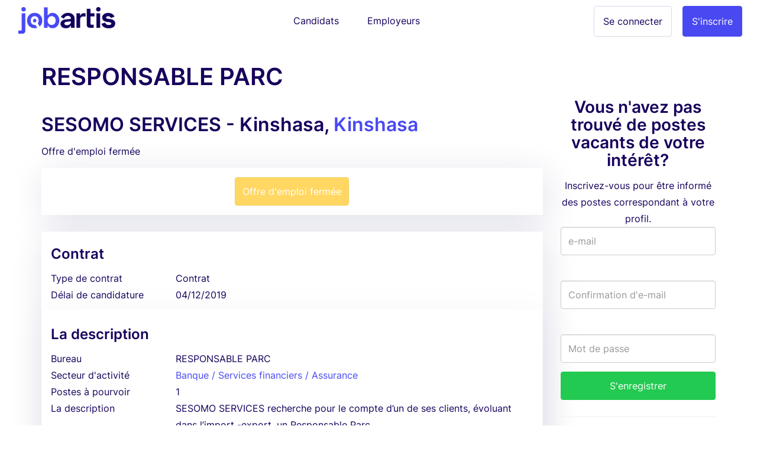

--- FILE ---
content_type: text/html; charset=utf-8
request_url: https://www.emploiscongo.com/emploi-sesomo-services-responsable-parc
body_size: 8212
content:
<!DOCTYPE html><html lang="fr-cd"><!--HEAD--><head><script>
//<![CDATA[
var EventStore = [];
//]]>
</script> <script>
//<![CDATA[
var dataLayer = [{},{"impersonating":false},{"companySignedIn":false},{"currentCountry":"CD"}];
//]]>
</script> <!-- Google Tag Manager --> <script>(function(w,d,s,l,i){w[l]=w[l]||[];w[l].push({'gtm.start':
  new Date().getTime(),event:'gtm.js'});var f=d.getElementsByTagName(s)[0],
  j=d.createElement(s),dl=l!='dataLayer'?'&l='+l:'';j.async=true;j.src=
  '//www.googletagmanager.com/gtm.js?id='+i+dl+'';f.parentNode.insertBefore(j,f);
  })(window,document,'script','dataLayer','GTM-KC8BGR');</script> <!-- End Google Tag Manager --> <style>.async-hide { opacity: 0 !important} </style> <script>(function(a,s,y,n,c,h,i,d,e){s.className+=' '+y;h.start=1*new Date;
h.end=i=function(){s.className=s.className.replace(RegExp(' ?'+y),'')};
(a[n]=a[n]||[]).hide=h;setTimeout(function(){i();h.end=null},c);h.timeout=c;
})(window,document.documentElement,'async-hide','dataLayer',4000,
{'GTM-KC8BGR':true});</script><meta charset="utf-8"/><title>Emploi République démocratique du Congo RESPONSABLE... | Jobartis</title><meta name="title" content="Emploi République démocratique du Congo RESPONSABLE... | Jobartis"/><meta name="description" content="Cela fonctionne comme RESPONSABLE PARC dans la société SESOMO SERVICES. Soumettez votre CV avec Emplois Congo"/><meta name="keywords" content="Job, Emploi, Recruitment, emploi-sesomo-services-responsable-parc, Travailler chez SESOMO SERVICES, job chez emploi-sesomo-services-responsable-parc, job, job vers SESOMO SERVICES, emploi chez emploi-sesomo-services-responsable-parc, emploi, emploi vers SESOMO SERVICES"/><link rel="image_src" href="https://assets.jobartis.com/assets/new/logo-square-3e9bd39e5d94fce072adf10d5e4a331e06526ad390a674fb04694e0b9eec227d.png"/><meta content="width=device-width, initial-scale=1.0" name="viewport"/><meta content="Jobartis" name="author"/><meta content="width=device-width, initial-scale=1.0" name="viewport"/><meta content="Emploi République démocratique du Congo RESPONSABLE... | Jobartis" property="og:title"/><meta content="website" property="og:type"/><meta content="https://assets.jobartis.com/assets/new/logo-square-3e9bd39e5d94fce072adf10d5e4a331e06526ad390a674fb04694e0b9eec227d.png" property="og:image"/><meta content="https://www.emploiscongo.com/emploi-sesomo-services-responsable-parc" property="og:url"/><meta content="Cela fonctionne comme RESPONSABLE PARC dans la société SESOMO SERVICES. Soumettez votre CV avec Emplois Congo" property="og:description"/><meta content="225921254242895" property="fb:app_id"/><meta content="519690368" property="fb:admins"/><meta content="221816" property="fb:admins"/><meta content="@jobartis" name="twitter:site"/><meta content="Emploi République démocratique du Congo RESPONSABLE... | Jobartis" name="twitter:card"/><meta content="https://www.emploiscongo.com/emploi-sesomo-services-responsable-parc" name="twitter:url"/><meta content="Emploi République démocratique du Congo RESPONSABLE... | Jobartis" name="twitter:title"/><meta content="Cela fonctionne comme RESPONSABLE PARC dans la société SESOMO SERVICES. Soumettez votre CV avec Emplois Congo" name="twitter:description"/><meta content="https://assets.jobartis.com/assets/new/logo-square-3e9bd39e5d94fce072adf10d5e4a331e06526ad390a674fb04694e0b9eec227d.png" name="twitter:image"/><meta content="AO" name="geo.country"/><meta content="com.jobartis.mobile" name="al:android:package"/><meta content="Jobartis" name="al:android:app_name"/><meta name="csrf-param" content="authenticity_token"/> <meta name="csrf-token" content="kOCL30oZx3zei6+vtUJZzPdFFKwEwumHsVNE3KNCZwe0sXoSGo/fACrnzTwoLf3PVmKfSiQPW/G81W7C0rGwwA=="/><!--ASSETS--><link rel="shortcut icon" type="image/x-icon" href="https://assets.jobartis.com/assets/new/favicon/favicon-918664f9a08b0a58afd40fa64452b61d829744f2436fa4466a66964a038f6ae7.ico" sizes="16x16"/><link rel="shortcut icon" type="img/png" href="https://assets.jobartis.com/assets/new/favicon/favicon-16x16-7b2ce2c38cd9381ea1e0c01a1969fb26c021a7856672e10d4ab0884fb4231803.png" sizes="16x16"/><link rel="shortcut icon" type="img/png" href="https://assets.jobartis.com/assets/new/favicon/favicon-32x32-b8a9cfbe0080cd1e07c4d41ec6f4861c058f9d3bd6f0ad35c76436e4caffaac7.png" sizes="32x32"/><script>window.Jobartis = {
  callbacks: [],
  push: function(callback) {
    if(window.ready === true) {
      callback();
    } else {
      this.callbacks.push(callback);
    }
  }
};
window.Jobartis.currentProfileIdentifier = "";
window.Jobartis.currentAction = "jobs/show";</script><link rel="stylesheet" media="all" href="https://assets.jobartis.com/assets/new/application-a6c7d8358bcfa5057649da9b19364779e9bbf624904e01104a46c4f742e907de.css"/><link rel="stylesheet" media="screen" href="https://unicons.iconscout.com/release/v3.0.3/css/line.css"/><script src="https://assets.jobartis.com/assets/new/application-a688ff537cae1de8f1b5f2311dc0e9e95d7d2647b9b7fe2652535c57ac69cd14.js"></script><script src="https://assets.jobartis.com/assets/i18n/fr-all-b460217094ef7ce24e9dad1dbcef802b82cd29a272b0a9e61b7ed5412965014c.js"></script><script>window.I18n = window.I18n || {};
I18n.locale = "fr";</script><script>
//<![CDATA[

//]]>
</script></head><!--BODY--><body class="jobs show no-js locale-fr site-drc"><noscript><iframe height="0" src="https://www.googletagmanager.com/ns.html?id=GTM-KC8BGR" style="display:none;visibility:hidden" width="0"></iframe></noscript><div id="fb-root"></div><nav class="navbar navbar-default"><div class="container-fluid"><div class="navbar-header"><button class="navbar-toggle collapsed" data-target="#navbar" data-toggle="collapse"><span class="icon-bar"></span><span class="icon-bar"></span><span class="icon-bar"></span></button><a class="navbar-brand visible-xs" href="/"><img alt="Logo" src="https://assets.jobartis.com/assets/new/emplois_logo-5aec365a9d24ad9691908f10f685741129e16938032ab3f4d42a3d184143801d.png"/></a></div><div class="collapse navbar-collapse" id="navbar"><ul class="nav navbar-nav"><li class="navbar-left hidden-xs"><a class="navbar-brand" href="/"><img alt="O Portal de Emprego de Angola" src="https://assets.jobartis.com/assets/new/logo-a8c2152d5033b590ae81011887489362681462e286a45aa507b34aa23a68a784.png"/></a></li><li class="text-center"><a class="navbar-btn" href="/">Candidats</a></li><li class="text-center"><a class="navbar-btn" href="/empregador/inicio">Employeurs</a></li><li class="navbar-right"><a class="btn btn-primary" href="/empregador/registe-se">S&#39;inscrire</a></li><li class="navbar-right"><a class="btn btn-default" href="/empregador/sign_in">Se connecter</a></li></ul></div></div></nav><div class="page-container redesign"><script>
  window.fbAsyncInit = function() {
    // init the FB JS SDK
    FB.init({
      appId      : '225921254242895', // App ID from the app dashboard
      channelUrl : 'https://assets.jobartis.com/assets/channel-c9953c4200bcc04bcf0e9c54116f3bc13a0476d4842cb48ea37ad01b9e3a49b3.html',
      status     : true,
      xfbml      : true,
      cookie     : true,
      version    : 'v2.8'
    });
  };

  // Load the SDK asynchronously
  (function(d, s, id){
     var js, fjs = d.getElementsByTagName(s)[0];
     if (d.getElementById(id)) {return;}
     js = d.createElement(s); js.id = id;
     js.src = "//connect.facebook.net/pt_PT/sdk.js";
     fjs.parentNode.insertBefore(js, fjs);
   }(document, 'script', 'facebook-jssdk'));
</script> <noscript><div class="container"><div class="card card-inverse"><div class="card-block text-center"><p>Para um melhor desempenho desde o teu dispositivo, vá a m.jobartis.com.</p><a class="btn btn-cta" href="https://m.emploiscongo.com/">m.jobartis.com</a></div></div></div><style type="text/css">#main-container, footer, header {
  display: none;
}</style></noscript><div class="container" id="main-container"><div class="row"><div class="col-md-9"><div><h1 class="page-header mb-0 mt-1">RESPONSABLE PARC</h1><div class="company-and-city mt-0 mb-0"><h2>SESOMO SERVICES - Kinshasa, <a href="/emplois/ville-de-kinshasa">Kinshasa</a></h2></div><div class="clearfix page-subheader"><div class="pull-left"><p class="mt5 mb5"><span class="">Offre d'emploi fermée</span></p></div><div class="pull-right"><div class="addthis_sharing_toolbox"></div></div></div></div><div class="alert"><div class="text-center"><a class="btn btn-primary btn-warning disabled" disabled="disabled" href="#">Offre d&#39;emploi fermée</a></div></div><div class="panel job-details" data-job-id="36432"><div class="panel-heading"><h4 class="card-section-title">Contrat</h4><div class="row data-cell"><div class="data-label col-sm-3 col-xs-6">Type de contrat</div><div class="col-sm-9 col-xs-6">Contrat</div></div><div class="row data-cell"><div class="data-label col-sm-3 col-xs-6">Délai de candidature</div><div class="col-sm-9 col-xs-6">04/12/2019</div></div></div><div class="panel-body"><h4 class="card-section-title clearfix"><div class="pull-left">La description</div></h4><div class="row data-cell"><div class="data-label col-sm-3">Bureau</div><div class="col-sm-9">RESPONSABLE PARC</div></div><div class="row data-cell"><div class="data-label col-sm-3">Secteur d&#39;activité</div><div class="col-sm-9"><a href="/emplois/banque-services-financiers-assurance">Banque / Services financiers / Assurance</a></div></div><div class="row data-cell"><div class="data-label col-sm-3 col-xs-6">Postes à pourvoir</div><div class="col-sm-9 col-xs-6">1</div></div><div class="row data-cell"><div class="data-label col-md-3 col-sm-12">La description</div><div class="col-md-9 col-sm-12 description"><p>SESOMO SERVICES recherche pour le compte d’un de ses clients, évoluant dans l’import -export, un Responsable Parc.<br><br> Localisation : KINSHASA<br> MISSIONS - RESPONSABILITÉS<br> PLANIFICATION<br> Prévoir son planning de travail journalier ;<br> Prévoir le planning de ses équipes ;<br> Optimiser la disposition du parc et de l’entrepôt afin de faciliter au maximum les opérations de manutention, de stockage, d’entreposage et de livraison ;<br> Planifier la réception, livraison et entreposage des marchandises ;<br> Planification des dépotages ;<br> Planification des urgences et tâches journalières avec le responsable des entrepôts ;<br> Définir les actions nécessaires relatif aux problèmes rencontrés par ses équipes et proposition de voie de sortie ;<br> Analyse et suivi des dossiers.<br> REALISATION - DESCRIPTION DES TACHES<br> Gestion et supervision de ses équipes ;<br> Suivre les procédures d’exploitation ;<br> Gestion de toutes autres demandes de son supérieur hiérarchique ;<br> Analyse et appui technique aux problèmes rencontrés dans le diffèrent équipes ;<br> Reporting journalier / hebdomadaire à sa hiérarchie ;<br> Superviser le déchargement et chargement ;<br> Indiquer les emplacements d’entreposages aux manutentionnaires/ chauffeurs;<br> Indiquer les lieux de livraison aux chauffeurs<br> Assister à la vérification des marchandises ;<br> Contrôler l’état des conteneurs à l’arrivée et à la sortie ;<br> Constater les dommages potentiels ;<br> Remplir la documentation liée aux entrepôts ;<br> Suivi du respect des procédures de l’entreprise ;<br> Suivi des Voucher IN &amp; OUT ;<br> Suivi des retours vides ; avertir son supérieur hiérarchique des conteneurs vide sur Parc à retourner;<br> Analyse, gestion des dossiers et orientation procédurale ;<br> CONTRÔLE<br> Vérifier si les solutions proposées ont résolu le problème rencontré dans le timing demandé ;<br> Vérifier si la procédure douanière appliquée est conforme à l’orientation procédurale définie ;<br> Vérifier si nous avons répondu à toutes les priorités du / des clients et supérieur hiérarchique ;<br> Contrôle permanent des Engins de Manutention et du charroi (Véhicules affectés pour la livraison) et faire rapport à la hiérarchie ; (panne, entretient ...) ;<br> Contrôler les véhicules non interne pénétrant/sortant à l’EPC et les interdire le cas échéant ;<br> Contrôler l’état des containers et des marchandises ainsi que toute la documentation s’y afférente ;<br> Vérifier si la marchandise reçue, livrée et entreposée est conforme aux documents commerciaux et déclaration reçue ;<br> Vérifier si tous les problèmes rencontrés ont été communiqués en interne et en externe et si une solution a été trouvée ;<br> Vérifier si le numéro du conteneur est conforme aux documents reçus lors de la réception d’une marchandise.<br> CORRECTIONS – AMÉLIORATIONS<br> Enregistrement d’une Non-conformité quand c’est nécessaire ;<br> Correction rapide des erreurs constatées ;<br> Participation aux formations proposées ;<br> Proposition d’amélioration.</p> </div></div><h4 class="card-section-title">Exigences</h4><div class="row data-cell"><div class="data-label col-md-3 col-xs-6">Éducation minimum</div><div class="col-md-9 col-xs-6">Licence (grade universitaire)</div></div><div class="row data-cell"><div class="data-label col-md-3 col-xs-6">Expérience requise</div><div class="col-md-9 col-xs-6">5 Années</div></div><div class="row data-cell"><div class="data-label col-md-3 col-xs-6">Nationalité</div><div class="col-md-9 col-xs-6"><span class="text-opacity">Pas défini</span></div></div><div class="row data-cell"><div class="data-label col-md-3 col-xs-6">Les langues</div><div class="col-md-9 col-xs-6"><span class="text-opacity">Pas défini</span></div></div><div class="row data-cell"><div class="data-label col-md-3 col-sm-12">Spécialisations</div><div class="col-md-9 col-sm-12"><ul><li><a href="/emplois/importation">Importation</a></li><li><a href="/emplois/recrutement-et-selection">Recrutement Et Sélection</a></li></ul></div></div><div class="row data-cell"><div class="data-label col-md-3 col-sm-12">Compétences</div><div class="col-md-9 col-sm-12"><span class="text-opacity">Pas défini</span></div></div><div class="data-cell row"><div class="data-label col-md-3 col-sm-12">Prérequis</div><div class="col-md-9 col-sm-12 description"><p>COMPÉTENCES<br> SAVOIRS<br> Études supérieures de type court, expérience professionnelle équivalente ou brevet de formation portant sur la connaissance ;<br> Maîtrise du français (lu, écrit, parlé) ;<br> Connaissances douanières de base;<br> Bonnes connaissances de l’outil informatique (e-mail, Microsoft office).<br> SAVOIRS ÊTRE<br> Esprit d’initiative ;<br> Esprit organisationnel ;<br> Esprit d’équipe ;<br> Apte à travailler sous pression et sous stress ;<br> Rigueur ;<br> Conscience professionnelle ;<br> Sens des responsabilités ;<br> Disciplines ;<br> Disponibilité.<br> NB <br> Les personnes intéressées peuvent déposer leurs candidatures via <a href="https://www.emploi.cd/offre-emploi-congo-rdc/responsable-parc-90812">https://www.emploi.cd/offre-emploi-congo-rdc/responsable-parc-90812</a> au plus tard le 17 Octobre 2019.<br> Le dossier de candidature doit contenir :<br> La lettre de motivation<br> Le CV actualisé<br> Seuls (es) les candidats (es) sélectionnés (es) seront contactés (es).</p> </div></div><div class="col-md-3 display-block pull-right"></div><h4 class="card-section-title">Entreprise</h4><div class="row data-cell"><div class="data-label col-md-3">Nom de l&#39;employeur</div><h2 class="col-md-6"><a href="/emplois/sesomo-services">SESOMO SERVICES</a></h2></div></div></div><div class="mt-2 mb-2"><div class="alert"><div class="text-center"><a class="btn btn-primary btn-warning disabled" disabled="disabled" href="#">Offre d&#39;emploi fermée</a></div></div></div></div><div class="col-md-3 right-column" style="margin-top: 38px"><div class="card"><div class="card-block text-center"><h3 class="cta-text">Vous n&#39;avez pas trouvé de postes vacants de votre intérêt?</h3>Inscrivez-vous pour être informé des postes correspondant à votre profil.</div><form class="simple_form new_candidate" id="sign_up_form" action="/candidatos/registe-se" accept-charset="UTF-8" method="post"><input name="utf8" type="hidden" value="&#x2713;"/><input type="hidden" name="authenticity_token" value="fkAiMhRabKYx5cw2Bw0RYQ9ZhR+JJcgqqxk57Fnv8odaEdP/RMx02sWJrqWaYrVirn4O+anoelymnxPyKBwlQA=="/><input type="hidden" name="ref_job_id" id="ref_job_id" value="36432"/><div class="form-group"><div class="controls"><input class="string email optional form-control" pattern="(?i-mx:\A([\w\!\#\z\%\&amp;\&#39;\*\+\-\/\=\?\\A\`{\|\}\~]+\.)*[\w\+-]+@((((([a-z0-9]{1}[a-z0-9\-]{0,62}[a-z0-9]{1})|[a-z])\.)+[a-z]{2,6})|(\d{1,3}\.){3}\d{1,3}(\:\d{1,5})?)\z)" email="false" placeholder="e-mail" type="email" name="candidate[email]" id="candidate_email"/><label><div class="help-inline text-danger" id="email_live_validation"></div></label></div></div><div class="form-group"><div class="controls"><input pattern="(?i-mx:\A([\w\!\#\z\%\&amp;\&#39;\*\+\-\/\=\?\\A\`{\|\}\~]+\.)*[\w\+-]+@((((([a-z0-9]{1}[a-z0-9\-]{0,62}[a-z0-9]{1})|[a-z])\.)+[a-z]{2,6})|(\d{1,3}\.){3}\d{1,3}(\:\d{1,5})?)\z)" email="false" class="string email optional form-control" autocomplete="off" placeholder="Confirmation d&#39;e-mail" type="email" name="candidate[email_confirmation]" id="candidate_email_confirmation"/><label><div class="help-inline text-danger" id="email_confirmation_live_validation"></div></label></div></div><div class="form-group"><div class="controls"><input class="password optional form-control" placeholder="Mot de passe" type="password" name="candidate[password]" id="candidate_password"/></div></div><div class="from-group"><div class="controls"><input type="submit" name="commit" value="S&#39;enregistrer" class="btn btn-block btn-success" data-disable-with="Pour envoyer, veuillez patienter"/></div></div><div class="sign-in__footer"><hr><div class="mb-4 text-uppercase text-center">or iniciar com </div><div class="form-group row"><div class="login-social col-sm-6"><a location="sign in" redirect_to="https://www.emploiscongo.com/emploi-sesomo-services-responsable-parc" class="btn btn-default btn-block" data-e-action="Facebook" data-e-category="Authentication" data-e-label="Sign in" href="/candidatos/auth/facebook?redirect_to=https%3A%2F%2Fwww.emploiscongo.com%2Femploi-sesomo-services-responsable-parc&amp;ref_job_id=36432"><i class="uil uil-facebook-f login-social__icon"></i>Facebook </a></div><div class="login-social col-sm-6"><a location="sign in" redirect_to="https://www.emploiscongo.com/emploi-sesomo-services-responsable-parc" class="btn btn-default btn-block" data-e-action="Google oauth2" data-e-category="Authentication" data-e-label="Sign in" href="/candidatos/auth/google_oauth2?redirect_to=https%3A%2F%2Fwww.emploiscongo.com%2Femploi-sesomo-services-responsable-parc&amp;ref_job_id=36432"><i class="uil uil-google login-social__icon"></i>Google </a></div></div></hr></div><div class="form-group"><div class="text-smaller"><span>En vous inscrivant, vous acceptez nos</span> <a href="/ajuda#tab3">Termes et conditions</a></div></div></form><script>function preventPaste(event) {
  event.preventDefault();
  var parent = $("#candidate_email_confirmation").parents(".form-group");
  parent.addClass("has-errors");
  parent.children('label').remove();
  parent.append("<label><span class=\"help-inline text-danger\">"+"Confirmez en écrivant votre email"+"</span></label>");
}
var elem = document.getElementById('candidate_email_confirmation');
elem.onpaste = preventPaste;</script></div></div></div></div><footer><div class="container"><div class="row logo"><img src="https://assets.jobartis.com/assets/new/icons/logo-white-c54e222704ff9d8d8287fdadae1e8eccf06e3b34f54c7cb3fdd0cd5b74befddf.png"/></div><div class="row mb40"><ul class="col-md-3 col-sm-6 col-xs-12 list-unstyled"><li><h5>Rechercher par zone</h5></li><li><a href="/emplois/province-du-bas-congo">Emploi en Kongo-Central</a></li><li><a href="/emplois/province-du-kasai-occidental">Emploi en Kasaï-Central</a></li><li><a href="/emplois/province-du-kasai-oriental">Emploi en Kasaï-Oriental</a></li><li><a href="/emplois/province-du-nord-kivu">Emploi en Nord-Kivu</a></li><li><a href="/emplois/province-du-sud-kivu">Emploi en Sud-Kivu</a></li><li><a href="/emplois/ville-de-kinshasa">Emploi en Kinshasa</a></li><li><a href="/emplois/all-the-provinces">Emploi en all the provinces</a></li><li><a href="/emplois/all-the-provinces">Emploi en all the provinces</a></li><li><a href="/emplois/all-the-provinces">Emploi en all the provinces</a></li><li><a href="/emplois/all-the-provinces">Emploi en all the provinces</a></li><li><a href="/emplois/all-the-provinces">Emploi en all the provinces</a></li><li><a href="/emplois/province-du-haut-lomami">Emploi en Haut-Lomami</a></li></ul><ul class="col-md-3 col-sm-6 col-xs-12 list-unstyled"><li><h5>Rechercher par secteur d&#39;activité</h5></li><li><a href="/emplois/autre">Recrutement dans Autre</a></li><li><a href="/emplois/banque-services-financiers-assurance">Recrutement dans Banque / Services financiers / Assurance</a></li><li><a href="/emplois/construction-immobilier">Recrutement dans Construction/ Immobilier</a></li><li><a href="/emplois/industrie-manufacturiere">Recrutement dans Industrie manufacturière</a></li><li><a href="/emplois/marketing-publicite">Recrutement dans Marketing / Publicité</a></li><li><a href="/emplois/petrole-et-gaz-mines">Recrutement dans Pétrole et gaz / Mines</a></li><li><a href="/emplois/sante">Recrutement dans Santé</a></li><li><a href="/emplois/services-autres-activites">Recrutement dans Services (autres activités)</a></li><li><a href="/emplois/tic-telecommunications">Recrutement dans TIC / Télécommunications</a></li><li><a href="/emplois/tourisme-hotellerie-loisir-restauration">Recrutement dans Tourisme / Hôtellerie / Loisir / Restauration</a></li></ul><ul class="col-md-3 col-sm-6 col-xs-12 list-unstyled"><li><h5>Rechercher par spécialisation</h5></li><li><a href="/emplois/administration-et-secretariat">Travailler en Administration Et Secrétariat</a></li><li><a href="/emplois/informatique-et-ti">Travailler en Informatique et TI</a></li><li><a href="/emplois/ressources-humaines">Travailler en Ressources Humaines</a></li><li><a href="/emplois/sante-dentaire">Travailler en Santé Dentaire</a></li></ul><ul class="col-md-3 col-sm-6 col-xs-12 list-unstyled"><li><h5>Rechercher par type d&#39;emploi</h5></li><li><a href="/emplois/stage">Postes vacants en Stage</a></li><li><a href="/emplois/contrat">Postes vacants en Contrat</a></li><li><a href="/emplois/duree-indeterminee">Postes vacants en Durée indéterminée</a></li><li><a href="/emplois/duree-determinee">Postes vacants en Durée déterminée</a></li><li><a href="/emplois/a-definir">Postes vacants en À définir</a></li></ul><ul class="col-md-3 col-sm-6 col-xs-12 list-unstyled"><li class="title">Parcourir</li><li><a href="/rechercher-des-emplois">Emplois en Congo RDC</a></li><li><a href="/tendances-des-emplois">Tendances d&#39;emploi en Congo RDC</a></li></ul></div><hr/><div class="row"><ul class="col-md-3 col-sm-6 col-xs-12 list-unstyled"><li><h5>Jobartis</h5></li><li><a href="http://www.jobartis.com/blog/sobre-jobartis/">À propos de Jobartis</a></li><li><a href="/ajuda#tab2">Contact</a></li><li><a href="/ajuda#tab3">Termes et conditions</a></li><li><a href="http://www.jobartis.com/blog/">Blog</a></li></ul><ul class="col-md-3 col-sm-6 col-xs-12 list-unstyled"><li><h5>Candidats</h5></li><li><a href="http://www.jobartis.com/blog/category/cv/">Créez un CV professionnel</a></li><li><a href="http://www.jobartis.com/blog/category/entrevistas-de-emprego/">Astuces d&#39;entretien d&#39;emploi</a></li><li><a href="/ajuda#tab13">Types de CV</a></li></ul><ul class="col-md-3 col-sm-6 col-xs-12 list-unstyled"><li><h5>Employeurs</h5></li><li><a href="/ajuda#tab20">Les raisons d&#39;utiliser Jobartis</a></li><li><a href="/ajuda#tab22">Produits et prix</a></li></ul><ul class="col-md-3 col-sm-6 col-xs-12 list-unstyled"><li><h5>Nos amis</h5></li><li><a href="https://www.jobboardfinder.net">Jobboardfinder</a></li><li><a href="https://jooble.org/">Jooble</a></li></ul></div><div class="row footer"><div class="col-sm-6 logos"><ul class="list-inline text-left"><li><a href="https://www.facebook.com/jobartis" target="_blank"><img src="https://assets.jobartis.com/assets/new/landing/icons/facebook-909fba1e694b1b959bcc31a042cc441bb886a266fae1922891053f8879ccb70a.png"/></a></li><li><a href="https://www.youtube.com/c/jobartis" target="_blank"><img src="https://assets.jobartis.com/assets/new/landing/icons/youtube-60c071463cc9ea373c3e0810271ede6c9fd2ed0885effc6108fc9891322f705a.png"/></a></li><li><a href="https://www.linkedin.com/company/jobartis" target="_blank"><img src="https://assets.jobartis.com/assets/new/landing/icons/linkedin-01f9b31480f635f9eec78f3b80f8c712ec24f3233068321a3e46cbe629213f2c.png"/></a></li><li><a href="https://www.instagram.com/jobartis" target="_blank"><img src="https://assets.jobartis.com/assets/new/landing/icons/instagram-95a53d8a6481715ef27aca906848940502df51ae6ede483c2f29ce0f61ecd4df.png"/></a></li><li><a href="https://t.me/Jobartis" target="_blank"><img src="https://assets.jobartis.com/assets/new/landing/icons/telegram-0d982d031fb9a66a4591e8d8db33ea84be0365250c44cca1510d0779467ec3fb.png"/></a></li></ul></div><div class="col-sm-6 text-right copyright">© Jobartis 2026 All rights reserved </div></div></div></footer></div><!-- Modal --> <div class="modal fade" id="main_modal" tabindex="-1" role="dialog"> <div class="modal-dialog"> <div class="modal-content"> <div class="modal-header"> <button type="button" class="close" data-dismiss="modal">&times;</button> </div> <div class="modal-body"> </div> <div class="modal-footer"> </div> </div> </div> </div> <script src="//s7.addthis.com/js/300/addthis_widget.js#pubid=ra-5458ced3098b6d63" type="text/javascript"></script><script defer src="https://static.cloudflareinsights.com/beacon.min.js/vcd15cbe7772f49c399c6a5babf22c1241717689176015" integrity="sha512-ZpsOmlRQV6y907TI0dKBHq9Md29nnaEIPlkf84rnaERnq6zvWvPUqr2ft8M1aS28oN72PdrCzSjY4U6VaAw1EQ==" data-cf-beacon='{"version":"2024.11.0","token":"3b06234a8ef4441791409372f050d80d","r":1,"server_timing":{"name":{"cfCacheStatus":true,"cfEdge":true,"cfExtPri":true,"cfL4":true,"cfOrigin":true,"cfSpeedBrain":true},"location_startswith":null}}' crossorigin="anonymous"></script>
</body></html>